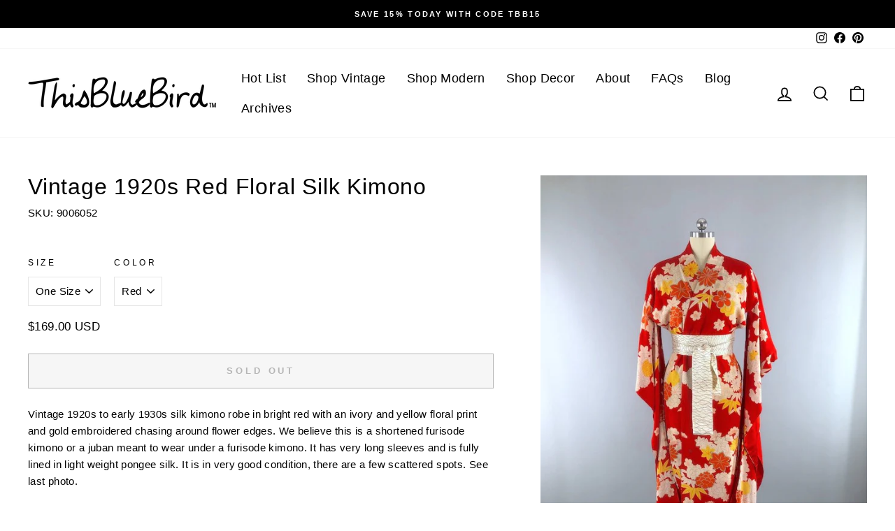

--- FILE ---
content_type: application/javascript; charset=utf-8
request_url: https://searchanise-ef84.kxcdn.com/templates.7L4y1p2p0b.js
body_size: 668
content:
Searchanise=window.Searchanise||{};Searchanise.templates={Platform:'shopify',StoreName:'ThisBlueBird',PersonalizationEnabled:'N',AutocompleteDescriptionStrings:3,AutocompleteShowProductCode:'N',AutocompleteShowOnlyInStock:'Y',AutocompleteItem:'<li class="snize-ac-odd snize-product ${product_classes}" data-original-product-id="${original_product_id}" id="snize-ac-product-${product_id}"><a href="${autocomplete_link}" class="snize-item clearfix" draggable="false"><span class="snize-thumbnail"><img src="${image_link}" alt="${autocomplete_image_alt}" class="snize-item-image ${additional_image_classes}" style="max-width:70px;max-height:70px;" border="0"></span><span class="snize-overhidden">${autocomplete_product_ribbons_html}<span class="snize-title">${title}</span>${autocomplete_product_code_html}${autocomplete_product_attribute_html}<span class="snize-description">${description}</span>${autocomplete_prices_html}${autocomplete_in_stock_status_html}${reviews_html}</span></a></li>',AutocompleteResultsHTML:'<div style="text-align: center;"><a href="#" title="Exclusive sale"><img src="https://www.searchanise.com/images/sale_sign.jpg" style="display: inline;" /></a></div>',AutocompleteNoResultsHTML:'<p>Sorry, nothing found for [search_string].</p><p>Try some of our <a href="#" title="Bestsellers">bestsellers →</a>.</p>',LabelAutocompleteSku:'SKU',ResultsShow:'Y',ResultsItemCount:12,ResultsShowFiltersInTopSection:'N',ResultsShowFiltersWithNoResults:'Y',ResultsFlipImageOnHover:'N',ResultsShowOnlyInStock:'Y',ResultsDescriptionStrings:0,ShowBestsellingSorting:'Y',ShowDiscountSorting:'Y',LabelResultsSku:'SKU',CategorySortingRule:"searchanise",ShopifyMarketsSupport:'Y',ShopifyLocales:{"en":{"locale":"en","name":"English","primary":true,"published":true}},HiddenPriceTags:'HIDDEN_PRODUCT'}